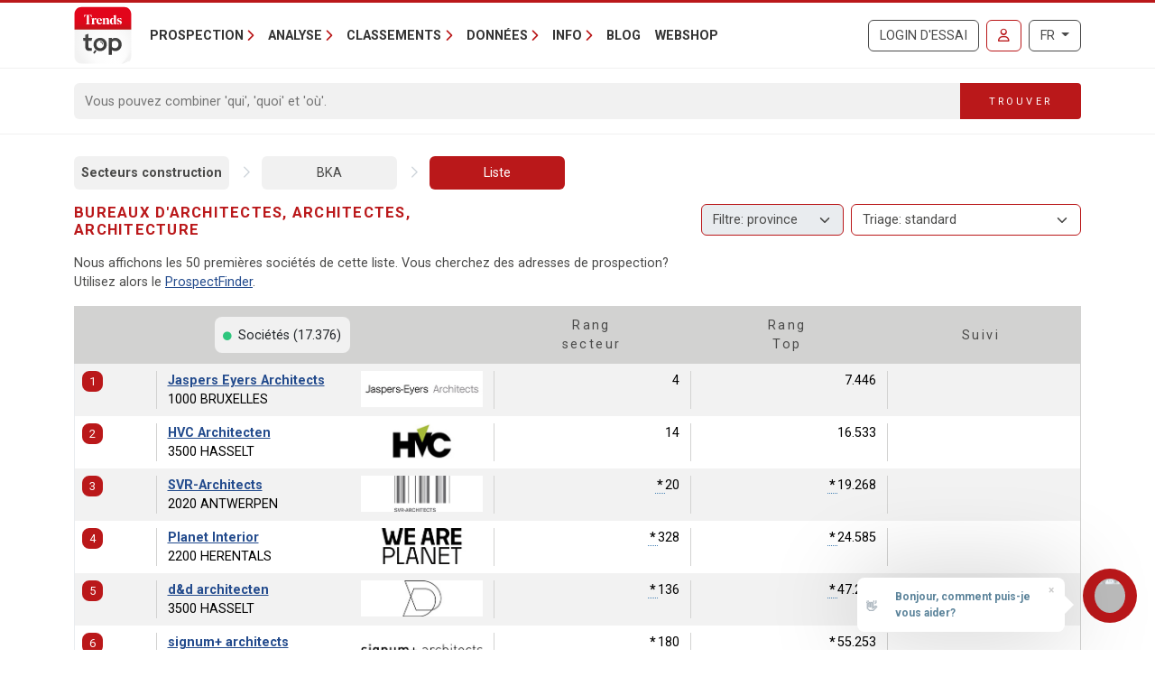

--- FILE ---
content_type: text/html; charset=utf-8
request_url: https://trendstop.levif.be/fr/sector/bka/bureaux-darchitectes-architectes-architecture.aspx
body_size: 18787
content:

<!doctype html>
<html lang="fr">
<head><meta charset="utf-8" /><meta name="description" content="Découvrez toutes les entreprises du secteur Bureaux d&#39;architectes, architectes, architecture." /><meta name="viewport" content="width=device-width, initial-scale=1.0" /><meta name="content-language" content="fr" /><link rel="canonical" href="https://trendstop.levif.be/fr/sector/bka/bureaux-darchitectes-architectes-architecture.aspx"></link><title>
	Bureaux d'architectes, architectes, architecture
</title><meta name="author" content="Developed by Alistar for Roularta Business Information" /><link type="application/opensearchdescription+xml" rel="search" href="/integration/opensearch_trendstop.xml" title="Trends Top" />
    <script type="text/javascript">window.gdprAppliesGlobally=true;(function(){function a(e){if(!window.frames[e]){if(document.body&&document.body.firstChild){var t=document.body;var n=document.createElement("iframe");n.style.display="none";n.name=e;n.title=e;t.insertBefore(n,t.firstChild)}
    else{setTimeout(function(){a(e)},5)}}}function e(n,r,o,c,s){function e(e,t,n,a){if(typeof n!=="function"){return}if(!window[r]){window[r]=[]}var i=false;if(s){i=s(e,t,n)}if(!i){window[r].push({command:e,parameter:t,callback:n,version:a})}}e.stub=true;function t(a){if(!window[n]||window[n].stub!==true){return}if(!a.data){return}
        var i=typeof a.data==="string";var e;try{e=i?JSON.parse(a.data):a.data}catch(t){return}if(e[o]){var r=e[o];window[n](r.command,r.parameter,function(e,t){var n={};n[c]={returnValue:e,success:t,callId:r.callId};a.source.postMessage(i?JSON.stringify(n):n,"*")},r.version)}}
    if(typeof window[n]!=="function"){window[n]=e;if(window.addEventListener){window.addEventListener("message",t,false)}else{window.attachEvent("onmessage",t)}}}e("__tcfapi","__tcfapiBuffer","__tcfapiCall","__tcfapiReturn");a("__tcfapiLocator");(function(e){
    var t=document.createElement("script");t.id="spcloader";t.type="text/javascript";t.async=true;t.src="https://sdk.privacy-center.org/"+e+"/loader.js?target="+document.location.hostname;t.charset="utf-8";var n=document.getElementsByTagName("script")[0];n.parentNode.insertBefore(t,n)})("0c7f196f-0b85-4850-bfd5-f5512ebf3f5d")})();</script>


<script>window.didomiConfig = { cookies: { group: { enabled: true, customDomain: 'myprivacy.roularta.be' } }, }; window.didomiEventListeners = window.didomiEventListeners || [];</script>

<script>
    bcChannelIdentifier = "Site-Trendstop-FR.roularta.blueconic.net";
    (function () {
        var bcScript = document.createElement('script'); bcScript.async = true; bcScript.src = "https://c431.levif.be/script.js"; (document.getElementsByTagName('head')[0] || document.getElementsByTagName('body')[0]).appendChild(bcScript);
    })();
</script>

<link href="https://fonts.googleapis.com/css?family=Roboto:400,700&amp;display=swap" rel="stylesheet" /><link href="/dist/main/assets/core?v=PFuCIQAn3T8ituXiGe6WUVt6bv8W-ZMx5hMC3Dr9rDE1" rel="stylesheet"/>

    <script src="/js/jquery-3.5.1.min.js"></script>
    

<link rel="apple-touch-icon" href="/img/favicons/apple-touch-icon.png">
<link rel="icon" type="image/png" sizes="32x32" href="/img/favicons/favicon-32x32.png">
<link rel="icon" type="image/png" sizes="16x16" href="/img/favicons/favicon-16x16.png">
<link rel="manifest" href="/img/favicons/site.webmanifest">
<link rel="mask-icon" href="/img/favicons/safari-pinned-tab.svg" color="#5bbad5">
<link rel="shortcut icon" href="/img/favicons/favicon.ico">
<meta name="apple-mobile-web-app-title" content="Trends Top">
<meta name="application-name" content="Trends Top">
<meta name="msapplication-TileColor" content="#da532c">
<meta name="msapplication-config" content="/img/favicons/browserconfig.xml">
<meta name="theme-color" content="#ffffff">

    
<script>
var dataLayer = dataLayer || [];
dataLayer.push({'userId': ''});
dataLayer.push({'loginCode': ''});
dataLayer.push({'loginType': ''});
dataLayer.push({'companyNumber': ''});
dataLayer.push({'internalCampaign': ''});
dataLayer.push({'internalContent': ''});
</script>
<!-- Google Tag Manager 1 -->
<script>(function(w,d,s,l,i){w[l]=w[l]||[];w[l].push({'gtm.start':
new Date().getTime(),event:'gtm.js'});var f=d.getElementsByTagName(s)[0],
j=d.createElement(s),dl=l!='dataLayer'?'&l='+l:'';j.async=true;j.src=
'https://www.googletagmanager.com/gtm.js?id='+i+dl;f.parentNode.insertBefore(j,f);
})(window,document,'script','dataLayer','GTM-W3DWSC6');</script>
<!-- Google Tag Manager 2 -->
<script>(function(w,d,s,l,i){w[l]=w[l]||[];w[l].push({'gtm.start':
new Date().getTime(),event:'gtm.js'});var f=d.getElementsByTagName(s)[0],
j=d.createElement(s),dl=l!='dataLayer'?'&l='+l:'';j.async=true;j.src=
'https://www.googletagmanager.com/gtm.js?id='+i+dl;f.parentNode.insertBefore(j,f);
})(window,document,'script','dataLayer','GTM-WRBPKLCL');</script>
<!-- End Google Tag Manager -->
</head>
<body id="body" ondragstart="return false" onselectstart="return false" class="nosel">


<!-- Google Tag Manager 1 (noscript) -->
<noscript>
    <iframe src="https://www.googletagmanager.com/ns.html?id=GTM-W3DWSC6"
            height="0" width="0" style="display:none;visibility:hidden">
    </iframe>
</noscript>
<!-- Google Tag Manager 2 (noscript) -->
<noscript>
    <iframe src="https://www.googletagmanager.com/ns.html?id=GTM-WRBPKLCL"
            height="0" width="0" style="display:none;visibility:hidden">
    </iframe>
</noscript>
<!-- End Google Tag Manager (noscript) -->










<form method="post" action="/fr/sector/bka/bureaux-darchitectes-architectes-architecture.aspx" id="Form1">
<div class="aspNetHidden">
<input type="hidden" name="__VIEWSTATE" id="__VIEWSTATE" value="JozGRNWxvWnSXLx8q7xFXVIysIqeTh8f2SEjFD94/VCqv89bm/[base64]" />
</div>


<script type="text/javascript">
//<![CDATA[
var serverVars={lc:'fr',cc:'fr-BE',lo:false,nf:false,quickSearchHowToMessage:'Introduisez un mot de recherche.'};;var Language='FR';var Features = [11,12,13];var MultilangLabels = {"modal.close":"Fermer","modal.save":"Sauver","modal.continue":"Continuer","modal.erase":"Effacer"};//]]>
</script>

<div class="aspNetHidden">

	<input type="hidden" name="__VIEWSTATEGENERATOR" id="__VIEWSTATEGENERATOR" value="63301E89" />
	<input type="hidden" name="__EVENTVALIDATION" id="__EVENTVALIDATION" value="iEdiYAzBgmOD6OGBSSSe5PresncAmkhRkhO0GbT4erlEfsWQMa7tcaJa1cmWOphl+3Q30u+Sr87Dm2PGqXVg9L3hF51x8SDJaHzvukf75hwL2PKv" />
</div>
    <input type="submit" name="ctl00$TrapEnter" value="" onclick=" return false; ;" id="TrapEnter" />
    
<header>
    <div class="container">
        <nav class="navbar navbar-expand-lg navbar-light">
            <div class="nt-header__logo">
                <a href="/fr/home.aspx" class="navbar-brand"><img src="/img/logos/app/trendstop.svg" alt="Trends Top" class="logo img-fluid " /></a>
            </div>
            <div class="d-lg-none flex-fill text-end">
                
<a id="RequestTrialLink" class="btn btn-outline-secondary text-uppercase ms-lg-1 ms-xl-2 d-lg-none d-xl-inline-block" rel="nofollow" href="/fr/trial.aspx?int_campaign=trial&amp;int_content=loginblock">Login d'essai</a><a href="/fr/signin.aspx?returnUrl=%2ffr%2fsector%2fbka%2fbureaux-darchitectes-architectes-architecture.aspx" id="SignInLink" rel="nofollow" class="btn btn-outline-primary text-uppercase ms-1 ms-sm-2 ms-lg-1 ms-xl-2" title="Se connecter">
        <i class="far fa-user"></i>
    </a>

            </div>
            <button class="navbar-toggler collapsed pe-0" type="button"
                data-bs-toggle="collapse" data-bs-target="#navbarContent"
                aria-controls="navbarSupportedContent" aria-expanded="false"
                aria-label="Toggle navigation">
                <span class="icon-bar top-bar"></span>
                <span class="icon-bar middle-bar"></span>
                <span class="icon-bar bottom-bar"></span>
            </button>
            <div class="collapse navbar-collapse mb-4 mb-lg-0 mx-2 mx-sm-0" id="navbarContent">
                
<div class="" style="display: flex; flex-flow: row nowrap; flex: 1 0 auto;">
    <ul class="navbar-nav mr-auto">
        
                <li class="nav-item dropdown"><a class="nav-link dropdown-toggle" id="navbarDropdown-0" role="button" data-bs-toggle="dropdown" aria-haspopup="true" aria-expanded="false">Prospection</a>
                
                        <div class="dropdown-menu" aria-labelledby="navbarDropdown-0">
                    
                        <a class="dropdown-item" href="/fr/tools/listes-de-prospection-1228.aspx">Listes de prospection</a>
                    
                        <a class="dropdown-item" href="/fr/tools/enrichissement-liste-1232.aspx">Enrichissement liste</a>
                    
                        <a class="dropdown-item" href="/fr/tools/analyse-clients-1082.aspx">Trouver des lookalikes de clients</a>
                    
                        <a class="dropdown-item" href="/fr/tools/repartition-commerciale-1155.aspx">Répartition commerciale</a>
                    
                        <a class="dropdown-item" href="/fr/formations-1191.aspx">Formations</a>
                    
                        </div>
                    
                </li>
            
                <li class="nav-item dropdown"><a class="nav-link dropdown-toggle" id="navbarDropdown-1" role="button" data-bs-toggle="dropdown" aria-haspopup="true" aria-expanded="false">Analyse</a>
                
                        <div class="dropdown-menu" aria-labelledby="navbarDropdown-1">
                    
                        <a class="dropdown-item" href="/fr/tools/recherche-numero-de-tva-1229.aspx">Recherche numéro de TVA</a>
                    
                        <a class="dropdown-item" href="/fr/tools/recherche-comptes-annuels-1231.aspx">Recherche comptes annuels</a>
                    
                        <a class="dropdown-item" href="/fr/tools/comparer-societes-1083.aspx">Comparer sociétés</a>
                    
                        <a class="dropdown-item" href="/fr/tools/suivre-societes-1169.aspx">Suivre sociétés</a>
                    
                        <a class="dropdown-item" href="/fr/tools/spider-liens-entre-societes-1236.aspx">Spider - Liens entre sociétés</a>
                    
                        <a class="dropdown-item" href="/fr/tools/analyse-marche-1081.aspx">Analyse marché</a>
                    
                        <a class="dropdown-item" href="/fr/tools/analyse-clients-1082.aspx">Analyse clients</a>
                    
                        <a class="dropdown-item" href="/fr/business-report-1084.aspx">Business Report</a>
                    
                        <a class="dropdown-item" href="/fr/top-sectoriel-1179.aspx">Top Sectoriel</a>
                    
                        <a class="dropdown-item" href="/fr/top-communal-1180.aspx">Top Communal</a>
                    
                        <a class="dropdown-item" href="/fr/statistiques-1230.aspx">Statistiques</a>
                    
                        </div>
                    
                </li>
            
                <li class="nav-item dropdown"><a class="nav-link dropdown-toggle" id="navbarDropdown-2" role="button" data-bs-toggle="dropdown" aria-haspopup="true" aria-expanded="false">Classements</a>
                
                        <div class="dropdown-menu" aria-labelledby="navbarDropdown-2">
                    
                        <a class="dropdown-item" href="/fr/figure/r999/chiffre-daffaires.aspx">Chiffre d'affaires</a>
                    
                        <a class="dropdown-item" href="/fr/sector.aspx">Secteurs</a>
                    
                        <a class="dropdown-item" href="/fr/nace.aspx">Nacebel</a>
                    
                        <a class="dropdown-item" href="/fr/gg.aspx">Pages d'Or</a>
                    
                        <a class="dropdown-item" href="/fr/figures.aspx">Chiffres-clés</a>
                    
                        </div>
                    
                </li>
            
                <li class="nav-item dropdown"><a class="nav-link dropdown-toggle" id="navbarDropdown-3" role="button" data-bs-toggle="dropdown" aria-haspopup="true" aria-expanded="false">Données</a>
                
                        <div class="dropdown-menu" aria-labelledby="navbarDropdown-3">
                    
                        <a class="dropdown-item" href="/fr/prospection-1233.aspx">Prospection</a>
                    
                        <a class="dropdown-item" href="/fr/enrichissement-1227.aspx">Enrichissement</a>
                    
                        <a class="dropdown-item" href="/fr/sur-mesure-1226.aspx">Sur mesure</a>
                    
                        <a class="dropdown-item" href="/fr/integrations-api-1085.aspx">Intégrations & API</a>
                    
                        </div>
                    
                </li>
            
                <li class="nav-item dropdown"><a class="nav-link dropdown-toggle" id="navbarDropdown-4" role="button" data-bs-toggle="dropdown" aria-haspopup="true" aria-expanded="false">Info</a>
                
                        <div class="dropdown-menu" aria-labelledby="navbarDropdown-4">
                    
                        <a class="dropdown-item" href="/fr/faq">FAQ</a>
                    
                        <a class="dropdown-item" href="/fr/a-propos-trends-top-1096.aspx">A propos Trends Top</a>
                    
                        <a class="dropdown-item" href="/fr/agenda-1102.aspx">Agenda</a>
                    
                        <a class="dropdown-item" href="/fr/formations-1191.aspx">Formation</a>
                    
                        <a class="dropdown-item" href="/fr/contacter-1098.aspx">Contacter</a>
                    
                        </div>
                    
                </li>
            
        <li class="nav-item"><a href="/fr/ontop/entreprendre.aspx" id="BlogLink" class="nav-link">Blog</a></li>
        <li class="nav-item"><a href="/fr/trendstop-tarifs.aspx" id="WebshopLink" class="nav-link">Webshop</a></li>
    </ul>
</div>

                <div class="d-none d-lg-inline">
                    
<a id="RequestTrialLink" class="btn btn-outline-secondary text-uppercase ms-lg-1 ms-xl-2 d-lg-none d-xl-inline-block" rel="nofollow" href="/fr/trial.aspx?int_campaign=trial&amp;int_content=loginblock">Login d'essai</a><a href="/fr/signin.aspx?returnUrl=%2ffr%2fsector%2fbka%2fbureaux-darchitectes-architectes-architecture.aspx" id="SignInLink" rel="nofollow" class="btn btn-outline-primary text-uppercase ms-1 ms-sm-2 ms-lg-1 ms-xl-2" title="Se connecter">
        <i class="far fa-user"></i>
    </a>

                </div>
                <div class="ms-lg-1 ms-xl-2 mt-2 mt-lg-0">
                    
<div class="btn-group">
    <button type="button" class="btn btn-outline-secondary dropdown-toggle" data-bs-toggle="dropdown" aria-haspopup="true" aria-expanded="false">
        FR
    </button>
    <div class="dropdown-menu dropdown-menu-lg-end">
        
                <a rel="nofollow" class="dropdown-item " href="https://trendstop.knack.be/nl/sector.aspx">Nederlands</a>
            
                <a rel="nofollow" class="dropdown-item active" href="/fr/sector.aspx">Français</a>
            
                <a rel="nofollow" class="dropdown-item " href="https://trendstop.knack.be/en/sector.aspx">English</a>
            
    </div>
</div>

                </div>
            </div>
        </nav>
    </div>
    
        <div class="nt-search-form">
            <div class="container">
                <div class="my-2 my-lg-3 js-quicksearch-wrapper">
                    <div class="input-group">
                        <input name="ctl00$Header1$SearchFieldHeader" type="search" id="SearchFieldHeader" class="form-control nt-search-form__form-box js-quicksearch-input" aria-label="Search" maxlength="100" placeholder="Vous pouvez combiner &#39;qui&#39;, &#39;quoi&#39; et &#39;où&#39;." />
                        <span class=" js-quicksearch-submit nt-search-form__form-btn-wrap btn">
                            <span class="input-group-text">
                                <i class="fa fa-search fa-flip-horizontal col-12 d-md-none" aria-hidden="true"></i>
                                <span class="nt-search-form__form-desktop-btn col-md-12 d-none d-md-block">
                                    Trouver
                                </span>
                            </span>
                        </span>
                    </div>
                </div>
            </div>
        </div>
    
</header>

    <main class="container mt-4 mb-4">
        
        
        <div id="CrumbleTool" class="nt-crumbletool d-flex justify-content-between align-items-center my-3 d-lg-block">
    <a href="/fr/sectorbat.aspx" title="" class="  ">Secteurs construction</a>
<span class="sep"></span>
<a href="/fr/sector/bka/bureaux-darchitectes-architectes-architecture.aspx" title="Bureaux d&#39;architectes, architectes, architecture" class="  ">BKA</a>
<span class="sep"></span>
<a href="/fr/sector/bka/bureaux-darchitectes-architectes-architecture.aspx" title="Afficher liste entreprises" class=" active ">Liste</a>

</div>

        
        


<div class="tt-partner-content-wrapper collapse">
    
</div>

<a id="results"></a>

    



<div class="nt-search-result nt-search-result--sector nt-search-result--benchmark-false">

<div class="row">
    <div id="TitleWrapper" class="col order-first col-md-8 col-lg-3 col-xl-5">
        <h1 class="nt-search-result__title">
            
            Bureaux d'architectes, architectes, architecture
        </h1>
    </div>
    
        <div class="col d-lg-none">
            
        </div>
    

    <div class="col-lg-6 order-lg-4">
        <div id="HeaderSummaryWrapper">
            
            
            
            
        </div>
    </div>
    
        <div class="col-lg-9 col-xl-7 mb-2 order-lg-2">
            
                <div class="float-end d-none d-lg-block mb-1">
                    
                </div>
            
                <div class="float-end d-none d-lg-block mb-1 ms-1">
                    <select 
                        class="form-select nt-results__dropdown js-result-list-select-reload ms-1">
                        
                                <option  value="/fr/sector/bka/bureaux-darchitectes-architectes-architecture.aspx?sort=">Triage: standard</a>
                            
                                <option  value="/fr/sector/bka/bureaux-darchitectes-architectes-architecture.aspx?sort=R996">Code postal</a>
                            
                                <option  value="/fr/sector/bka/bureaux-darchitectes-architectes-architecture.aspx?sort=R998">Commentaire</a>
                            
                                <option  value="/fr/sector/bka/bureaux-darchitectes-architectes-architecture.aspx?sort=R995">Nom de l'entreprise</a>
                            
                                <option  value="/fr/sector/bka/bureaux-darchitectes-architectes-architecture.aspx?sort=R994">Score</a>
                            
                                <option  value="/fr/sector/bka/bureaux-darchitectes-architectes-architecture.aspx?sort=R997">Typologie</a>
                            
                                <option  value="/fr/sector/bka/bureaux-darchitectes-architectes-architecture.aspx?sort=RA64">Actif net</a>
                            
                                <option  value="/fr/sector/bka/bureaux-darchitectes-architectes-architecture.aspx?sort=R003">Actifs circulants</a>
                            
                                <option  value="/fr/sector/bka/bureaux-darchitectes-architectes-architecture.aspx?sort=R021">Amortis. frais d'établissement & immob.</a>
                            
                                <option  value="/fr/sector/bka/bureaux-darchitectes-architectes-architecture.aspx?sort=R009">Apport disponible hors capital</a>
                            
                                <option  value="/fr/sector/bka/bureaux-darchitectes-architectes-architecture.aspx?sort=R011">Apport indisponible hors capital</a>
                            
                                <option  value="/fr/sector/bka/bureaux-darchitectes-architectes-architecture.aspx?sort=RA29">Autre personnel</a>
                            
                                <option  value="/fr/sector/bka/bureaux-darchitectes-architectes-architecture.aspx?sort=R106">Avantages en sus du salaire</a>
                            
                                <option  value="/fr/sector/bka/bureaux-darchitectes-architectes-architecture.aspx?sort=R034">Bénéfice (+), Perte (-)</a>
                            
                                <option  value="/fr/sector/bka/bureaux-darchitectes-architectes-architecture.aspx?sort=R026">Bénéfice (+), Perte (-) d'expl.</a>
                            
                                <option  value="/fr/sector/bka/bureaux-darchitectes-architectes-architecture.aspx?sort=R032">Bénéfice à distribuer</a>
                            
                                <option  value="/fr/sector/bka/bureaux-darchitectes-architectes-architecture.aspx?sort=RA12">Bénéfice net / valeur ajoutée</a>
                            
                                <option  value="/fr/sector/bka/bureaux-darchitectes-architectes-architecture.aspx?sort=R072">Cash-flow</a>
                            
                                <option  value="/fr/sector/bka/bureaux-darchitectes-architectes-architecture.aspx?sort=R114">Charges exceptionnelles</a>
                            
                                <option  value="/fr/sector/bka/bureaux-darchitectes-architectes-architecture.aspx?sort=RA07">Charges fin. / valeur ajoutée</a>
                            
                                <option  value="/fr/sector/bka/bureaux-darchitectes-architectes-architecture.aspx?sort=R028">Charges financières</a>
                            
                                <option  value="/fr/sector/bka/bureaux-darchitectes-architectes-architecture.aspx?sort=RA08">Charges non décaissées / valeur ajoutée</a>
                            
                                <option  value="/fr/sector/bka/bureaux-darchitectes-architectes-architecture.aspx?sort=R012">Chiffre d’affaires – Bilan</a>
                            
                                <option  value="/fr/sector/bka/bureaux-darchitectes-architectes-architecture.aspx?sort=R999">Chiffre d’affaires – Trends Top</a>
                            
                                <option  value="/fr/sector/bka/bureaux-darchitectes-architectes-architecture.aspx?sort=RA67">Cotisations, subsides, etc.</a>
                            
                                <option  value="/fr/sector/bka/bureaux-darchitectes-architectes-architecture.aspx?sort=R108">Coût de formation</a>
                            
                                <option  value="/fr/sector/bka/bureaux-darchitectes-architectes-architecture.aspx?sort=R116">Coût des ventes et des prestations</a>
                            
                                <option  value="/fr/sector/bka/bureaux-darchitectes-architectes-architecture.aspx?sort=RA56">Couverture dettes +1an échéant dans l'année par le cash-flow</a>
                            
                                <option  value="/fr/sector/bka/bureaux-darchitectes-architectes-architecture.aspx?sort=RA03">Couverture fonds de tiers cash-flow</a>
                            
                                <option  value="/fr/sector/bka/bureaux-darchitectes-architectes-architecture.aspx?sort=R004">Créances comm. +1 an</a>
                            
                                <option  value="/fr/sector/bka/bureaux-darchitectes-architectes-architecture.aspx?sort=R005">Créances comm. max. 1 an</a>
                            
                                <option  value="/fr/sector/bka/bureaux-darchitectes-architectes-architecture.aspx?sort=RA10">Crédit clients (jours)</a>
                            
                                <option  value="/fr/sector/bka/bureaux-darchitectes-architectes-architecture.aspx?sort=RA11">Crédit fournisseurs (jours)</a>
                            
                                <option  value="/fr/sector/bka/bureaux-darchitectes-architectes-architecture.aspx?sort=R118">Current investments</a>
                            
                                <option  value="/fr/sector/bka/bureaux-darchitectes-architectes-architecture.aspx?sort=RA01">Current ratio (liquidité)</a>
                            
                                <option  value="/fr/sector/bka/bureaux-darchitectes-architectes-architecture.aspx?sort=RA50">Degré d’autofinancement</a>
                            
                                <option  value="/fr/sector/bka/bureaux-darchitectes-architectes-architecture.aspx?sort=RA02">Degré d'indépendance financière</a>
                            
                                <option  value="/fr/sector/bka/bureaux-darchitectes-architectes-architecture.aspx?sort=RA57">Délai de remboursement des fonds de tiers</a>
                            
                                <option  value="/fr/sector/bka/bureaux-darchitectes-architectes-architecture.aspx?sort=R020">Dépenses en personnel (inscrit)</a>
                            
                                <option  value="/fr/sector/bka/bureaux-darchitectes-architectes-architecture.aspx?sort=R083">Dépenses en personnel (total)</a>
                            
                                <option  value="/fr/sector/bka/bureaux-darchitectes-architectes-architecture.aspx?sort=RA43">Désinscriptions autre raison</a>
                            
                                <option  value="/fr/sector/bka/bureaux-darchitectes-architectes-architecture.aspx?sort=RA42">Désinscriptions licenciement</a>
                            
                                <option  value="/fr/sector/bka/bureaux-darchitectes-architectes-architecture.aspx?sort=RA40">Désinscriptions pension</a>
                            
                                <option  value="/fr/sector/bka/bureaux-darchitectes-architectes-architecture.aspx?sort=RA41">Désinscriptions prépension</a>
                            
                                <option  value="/fr/sector/bka/bureaux-darchitectes-architectes-architecture.aspx?sort=RA52">Dettes à long terme / dettes à court terme</a>
                            
                                <option  value="/fr/sector/bka/bureaux-darchitectes-architectes-architecture.aspx?sort=R008">Dettes comm. max. 1 an</a>
                            
                                <option  value="/fr/sector/bka/bureaux-darchitectes-architectes-architecture.aspx?sort=R112">Dettes échues envers l'ONSS</a>
                            
                                <option  value="/fr/sector/bka/bureaux-darchitectes-architectes-architecture.aspx?sort=R111">Dettes fiscales échues</a>
                            
                                <option  value="/fr/sector/bka/bureaux-darchitectes-architectes-architecture.aspx?sort=RA59">Dettes fiscales et ONSS échues / passif total</a>
                            
                                <option  value="/fr/sector/bka/bureaux-darchitectes-architectes-architecture.aspx?sort=R007">Dettes max. 1 an</a>
                            
                                <option  value="/fr/sector/bka/bureaux-darchitectes-architectes-architecture.aspx?sort=RA68">EBIT</a>
                            
                                <option  value="/fr/sector/bka/bureaux-darchitectes-architectes-architecture.aspx?sort=RA69">EBITDA</a>
                            
                                <option  value="/fr/sector/bka/bureaux-darchitectes-architectes-architecture.aspx?sort=RA27">Employés</a>
                            
                                <option  value="/fr/sector/bka/bureaux-darchitectes-architectes-architecture.aspx?sort=RA38">Engagement à durée déterminée</a>
                            
                                <option  value="/fr/sector/bka/bureaux-darchitectes-architectes-architecture.aspx?sort=RA37">Engagement à durée indéterminée</a>
                            
                                <option  value="/fr/sector/bka/bureaux-darchitectes-architectes-architecture.aspx?sort=R109">Fonds de roulement net</a>
                            
                                <option  value="/fr/sector/bka/bureaux-darchitectes-architectes-architecture.aspx?sort=R006">Fonds propres</a>
                            
                                <option  value="/fr/sector/bka/bureaux-darchitectes-architectes-architecture.aspx?sort=RA51">Fonds propres / capital</a>
                            
                                <option  value="/fr/sector/bka/bureaux-darchitectes-architectes-architecture.aspx?sort=RA04">Frais de personnel / valeur ajoutée</a>
                            
                                <option  value="/fr/sector/bka/bureaux-darchitectes-architectes-architecture.aspx?sort=R001">Immobilisations corporelles</a>
                            
                                <option  value="/fr/sector/bka/bureaux-darchitectes-architectes-architecture.aspx?sort=R002">Immobilisations financières</a>
                            
                                <option  value="/fr/sector/bka/bureaux-darchitectes-architectes-architecture.aspx?sort=RA61">Impôts & taxes / valeur ajoutée</a>
                            
                                <option  value="/fr/sector/bka/bureaux-darchitectes-architectes-architecture.aspx?sort=R031">Impôts et taxes</a>
                            
                                <option  value="/fr/sector/bka/bureaux-darchitectes-architectes-architecture.aspx?sort=RA44">Intérimaires</a>
                            
                                <option  value="/fr/sector/bka/bureaux-darchitectes-architectes-architecture.aspx?sort=RA46">Intérimaires: coût</a>
                            
                                <option  value="/fr/sector/bka/bureaux-darchitectes-architectes-architecture.aspx?sort=RA45">Intérimaires: heures prestées</a>
                            
                                <option  value="/fr/sector/bka/bureaux-darchitectes-architectes-architecture.aspx?sort=R055">Invest. acquisition immob. corporelles</a>
                            
                                <option  value="/fr/sector/bka/bureaux-darchitectes-architectes-architecture.aspx?sort=R069">Invest. amort./réd.valeurs de tiers</a>
                            
                                <option  value="/fr/sector/bka/bureaux-darchitectes-architectes-architecture.aspx?sort=R062">Invest. plus-values de tiers</a>
                            
                                <option  value="/fr/sector/bka/bureaux-darchitectes-architectes-architecture.aspx?sort=R071">Investissements</a>
                            
                                <option  value="/fr/sector/bka/bureaux-darchitectes-architectes-architecture.aspx?sort=RA65">Liquidité immédiate</a>
                            
                                <option  value="/fr/sector/bka/bureaux-darchitectes-architectes-architecture.aspx?sort=R015">Marge brute (+/-)</a>
                            
                                <option  value="/fr/sector/bka/bureaux-darchitectes-architectes-architecture.aspx?sort=RA13">Marge brute de vente</a>
                            
                                <option  value="/fr/sector/bka/bureaux-darchitectes-architectes-architecture.aspx?sort=RA14">Marge nette de vente</a>
                            
                                <option  value="/fr/sector/bka/bureaux-darchitectes-architectes-architecture.aspx?sort=R105">Nombre d’heures prestées</a>
                            
                                <option  value="/fr/sector/bka/bureaux-darchitectes-architectes-architecture.aspx?sort=RA25">Nombre de travailleurs</a>
                            
                                <option  value="/fr/sector/bka/bureaux-darchitectes-architectes-architecture.aspx?sort=RA36">Nombre de travailleurs diplômés de l’enseignement primaire</a>
                            
                                <option  value="/fr/sector/bka/bureaux-darchitectes-architectes-architecture.aspx?sort=RA35">Nombre de travailleurs diplômés de l’enseignement secondaire</a>
                            
                                <option  value="/fr/sector/bka/bureaux-darchitectes-architectes-architecture.aspx?sort=RA32">Nombre de travailleurs féminins</a>
                            
                                <option  value="/fr/sector/bka/bureaux-darchitectes-architectes-architecture.aspx?sort=RA31">Nombre de travailleurs masculins</a>
                            
                                <option  value="/fr/sector/bka/bureaux-darchitectes-architectes-architecture.aspx?sort=RA34">Nombre de travailleurs porteurs d’un diplôme d’enseignement supérieur</a>
                            
                                <option  value="/fr/sector/bka/bureaux-darchitectes-architectes-architecture.aspx?sort=RA33">Nombre de travailleurs porteurs d’un diplôme universitaire</a>
                            
                                <option  value="/fr/sector/bka/bureaux-darchitectes-architectes-architecture.aspx?sort=RA28">Ouvriers</a>
                            
                                <option  value="/fr/sector/bka/bureaux-darchitectes-architectes-architecture.aspx?sort=RA26">Personnel de direction</a>
                            
                                <option  value="/fr/sector/bka/bureaux-darchitectes-architectes-architecture.aspx?sort=RA47">Personnel mis à disposition</a>
                            
                                <option  value="/fr/sector/bka/bureaux-darchitectes-architectes-architecture.aspx?sort=RA49">Personnel mis à disposition: coût</a>
                            
                                <option  value="/fr/sector/bka/bureaux-darchitectes-architectes-architecture.aspx?sort=RA48">Personnel mis à disposition: heures prestées</a>
                            
                                <option  value="/fr/sector/bka/bureaux-darchitectes-architectes-architecture.aspx?sort=RA09">Productivité par personne occupée</a>
                            
                                <option  value="/fr/sector/bka/bureaux-darchitectes-architectes-architecture.aspx?sort=R115">Produits exceptionnels</a>
                            
                                <option  value="/fr/sector/bka/bureaux-darchitectes-architectes-architecture.aspx?sort=R113">Produits financiers</a>
                            
                                <option  value="/fr/sector/bka/bureaux-darchitectes-architectes-architecture.aspx?sort=R023">Provisions risques/charges</a>
                            
                                <option  value="/fr/sector/bka/bureaux-darchitectes-architectes-architecture.aspx?sort=RA55">Quick ratio</a>
                            
                                <option  value="/fr/sector/bka/bureaux-darchitectes-architectes-architecture.aspx?sort=RA58">Ratio de trésorerie nette</a>
                            
                                <option  value="/fr/sector/bka/bureaux-darchitectes-architectes-architecture.aspx?sort=R022">Réduct. valeur stocks, commandes, créances comm.</a>
                            
                                <option  value="/fr/sector/bka/bureaux-darchitectes-architectes-architecture.aspx?sort=RA05">Rentabilité des fonds propres</a>
                            
                                <option  value="/fr/sector/bka/bureaux-darchitectes-architectes-architecture.aspx?sort=RA60">Résultat ajouté / valeur ajoutée</a>
                            
                                <option  value="/fr/sector/bka/bureaux-darchitectes-architectes-architecture.aspx?sort=RA63">Rotation actifs circulants</a>
                            
                                <option  value="/fr/sector/bka/bureaux-darchitectes-architectes-architecture.aspx?sort=RA06">Rotation de l'actif total</a>
                            
                                <option  value="/fr/sector/bka/bureaux-darchitectes-architectes-architecture.aspx?sort=RA62">Rotation immob. d’exploitation</a>
                            
                                <option  value="/fr/sector/bka/bureaux-darchitectes-architectes-architecture.aspx?sort=RA54">Taux de valeur ajoutée</a>
                            
                                <option  value="/fr/sector/bka/bureaux-darchitectes-architectes-architecture.aspx?sort=RA53">Taux d'investissement</a>
                            
                                <option  value="/fr/sector/bka/bureaux-darchitectes-architectes-architecture.aspx?sort=R107">Temps de formation</a>
                            
                                <option  value="/fr/sector/bka/bureaux-darchitectes-architectes-architecture.aspx?sort=R010">Total de l'actif</a>
                            
                                <option  value="/fr/sector/bka/bureaux-darchitectes-architectes-architecture.aspx?sort=RA39">Travailleurs désinscrits</a>
                            
                                <option  value="/fr/sector/bka/bureaux-darchitectes-architectes-architecture.aspx?sort=RA30">Travailleurs inscrits</a>
                            
                                <option  value="/fr/sector/bka/bureaux-darchitectes-architectes-architecture.aspx?sort=R110">Trésorerie nette</a>
                            
                                <option  value="/fr/sector/bka/bureaux-darchitectes-architectes-architecture.aspx?sort=R070">Valeur ajoutée</a>
                            
                                <option  value="/fr/sector/bka/bureaux-darchitectes-architectes-architecture.aspx?sort=R117">Valeurs disponibles</a>
                            
                                <option  value="/fr/sector/bka/bureaux-darchitectes-architectes-architecture.aspx?sort=R013">Variation en-cours fabrication</a>
                            
                    </select>
                </div>
            
                <div class="float-end d-none d-lg-block mb-1 ms-1">
                    <select disabled
                        title="Le filtre régional est actif pour des &lt;a href=&quot;/order.aspx?int_campaign=combinedsearch&quot; target=&quot;_blank&quot;>utilisateurs enregistrés&lt;/a>."
                        class="form-select nt-results__dropdown js-result-list-select-reload">
                        
                                <option  value="/fr/sector/bka/bureaux-darchitectes-architectes-architecture.aspx?pr=">Filtre: province</a>
                            
                                <option  value="/fr/sector/bka/bureaux-darchitectes-architectes-architecture.aspx?pr=1">Anvers</a>
                            
                                <option  value="/fr/sector/bka/bureaux-darchitectes-architectes-architecture.aspx?pr=10">Brabant flamand</a>
                            
                                <option  value="/fr/sector/bka/bureaux-darchitectes-architectes-architecture.aspx?pr=11">Brabant wallon</a>
                            
                                <option  value="/fr/sector/bka/bureaux-darchitectes-architectes-architecture.aspx?pr=2">Bruxelles</a>
                            
                                <option  value="/fr/sector/bka/bureaux-darchitectes-architectes-architecture.aspx?pr=3">Fl. occidentale</a>
                            
                                <option  value="/fr/sector/bka/bureaux-darchitectes-architectes-architecture.aspx?pr=4">Fl. orientale</a>
                            
                                <option  value="/fr/sector/bka/bureaux-darchitectes-architectes-architecture.aspx?pr=5">Hainaut</a>
                            
                                <option  value="/fr/sector/bka/bureaux-darchitectes-architectes-architecture.aspx?pr=6">Liège</a>
                            
                                <option  value="/fr/sector/bka/bureaux-darchitectes-architectes-architecture.aspx?pr=7">Limbourg</a>
                            
                                <option  value="/fr/sector/bka/bureaux-darchitectes-architectes-architecture.aspx?pr=8">Luxembourg</a>
                            
                                <option  value="/fr/sector/bka/bureaux-darchitectes-architectes-architecture.aspx?pr=9">Namur</a>
                            
                    </select>
                </div>
            
            <div class="row d-lg-none">
                
                    <div class="col text-end">
                        <select 
                            class="form-select nt-results__dropdown js-result-list-select-reload">
                            
                                    <option  value="/fr/sector/bka/bureaux-darchitectes-architectes-architecture.aspx?sort=">Triage: standard</a>
                                
                                    <option  value="/fr/sector/bka/bureaux-darchitectes-architectes-architecture.aspx?sort=R996">Code postal</a>
                                
                                    <option  value="/fr/sector/bka/bureaux-darchitectes-architectes-architecture.aspx?sort=R998">Commentaire</a>
                                
                                    <option  value="/fr/sector/bka/bureaux-darchitectes-architectes-architecture.aspx?sort=R995">Nom de l'entreprise</a>
                                
                                    <option  value="/fr/sector/bka/bureaux-darchitectes-architectes-architecture.aspx?sort=R994">Score</a>
                                
                                    <option  value="/fr/sector/bka/bureaux-darchitectes-architectes-architecture.aspx?sort=R997">Typologie</a>
                                
                                    <option  value="/fr/sector/bka/bureaux-darchitectes-architectes-architecture.aspx?sort=RA64">Actif net</a>
                                
                                    <option  value="/fr/sector/bka/bureaux-darchitectes-architectes-architecture.aspx?sort=R003">Actifs circulants</a>
                                
                                    <option  value="/fr/sector/bka/bureaux-darchitectes-architectes-architecture.aspx?sort=R021">Amortis. frais d'établissement & immob.</a>
                                
                                    <option  value="/fr/sector/bka/bureaux-darchitectes-architectes-architecture.aspx?sort=R009">Apport disponible hors capital</a>
                                
                                    <option  value="/fr/sector/bka/bureaux-darchitectes-architectes-architecture.aspx?sort=R011">Apport indisponible hors capital</a>
                                
                                    <option  value="/fr/sector/bka/bureaux-darchitectes-architectes-architecture.aspx?sort=RA29">Autre personnel</a>
                                
                                    <option  value="/fr/sector/bka/bureaux-darchitectes-architectes-architecture.aspx?sort=R106">Avantages en sus du salaire</a>
                                
                                    <option  value="/fr/sector/bka/bureaux-darchitectes-architectes-architecture.aspx?sort=R034">Bénéfice (+), Perte (-)</a>
                                
                                    <option  value="/fr/sector/bka/bureaux-darchitectes-architectes-architecture.aspx?sort=R026">Bénéfice (+), Perte (-) d'expl.</a>
                                
                                    <option  value="/fr/sector/bka/bureaux-darchitectes-architectes-architecture.aspx?sort=R032">Bénéfice à distribuer</a>
                                
                                    <option  value="/fr/sector/bka/bureaux-darchitectes-architectes-architecture.aspx?sort=RA12">Bénéfice net / valeur ajoutée</a>
                                
                                    <option  value="/fr/sector/bka/bureaux-darchitectes-architectes-architecture.aspx?sort=R072">Cash-flow</a>
                                
                                    <option  value="/fr/sector/bka/bureaux-darchitectes-architectes-architecture.aspx?sort=R114">Charges exceptionnelles</a>
                                
                                    <option  value="/fr/sector/bka/bureaux-darchitectes-architectes-architecture.aspx?sort=RA07">Charges fin. / valeur ajoutée</a>
                                
                                    <option  value="/fr/sector/bka/bureaux-darchitectes-architectes-architecture.aspx?sort=R028">Charges financières</a>
                                
                                    <option  value="/fr/sector/bka/bureaux-darchitectes-architectes-architecture.aspx?sort=RA08">Charges non décaissées / valeur ajoutée</a>
                                
                                    <option  value="/fr/sector/bka/bureaux-darchitectes-architectes-architecture.aspx?sort=R012">Chiffre d’affaires – Bilan</a>
                                
                                    <option  value="/fr/sector/bka/bureaux-darchitectes-architectes-architecture.aspx?sort=R999">Chiffre d’affaires – Trends Top</a>
                                
                                    <option  value="/fr/sector/bka/bureaux-darchitectes-architectes-architecture.aspx?sort=RA67">Cotisations, subsides, etc.</a>
                                
                                    <option  value="/fr/sector/bka/bureaux-darchitectes-architectes-architecture.aspx?sort=R108">Coût de formation</a>
                                
                                    <option  value="/fr/sector/bka/bureaux-darchitectes-architectes-architecture.aspx?sort=R116">Coût des ventes et des prestations</a>
                                
                                    <option  value="/fr/sector/bka/bureaux-darchitectes-architectes-architecture.aspx?sort=RA56">Couverture dettes +1an échéant dans l'année par le cash-flow</a>
                                
                                    <option  value="/fr/sector/bka/bureaux-darchitectes-architectes-architecture.aspx?sort=RA03">Couverture fonds de tiers cash-flow</a>
                                
                                    <option  value="/fr/sector/bka/bureaux-darchitectes-architectes-architecture.aspx?sort=R004">Créances comm. +1 an</a>
                                
                                    <option  value="/fr/sector/bka/bureaux-darchitectes-architectes-architecture.aspx?sort=R005">Créances comm. max. 1 an</a>
                                
                                    <option  value="/fr/sector/bka/bureaux-darchitectes-architectes-architecture.aspx?sort=RA10">Crédit clients (jours)</a>
                                
                                    <option  value="/fr/sector/bka/bureaux-darchitectes-architectes-architecture.aspx?sort=RA11">Crédit fournisseurs (jours)</a>
                                
                                    <option  value="/fr/sector/bka/bureaux-darchitectes-architectes-architecture.aspx?sort=R118">Current investments</a>
                                
                                    <option  value="/fr/sector/bka/bureaux-darchitectes-architectes-architecture.aspx?sort=RA01">Current ratio (liquidité)</a>
                                
                                    <option  value="/fr/sector/bka/bureaux-darchitectes-architectes-architecture.aspx?sort=RA50">Degré d’autofinancement</a>
                                
                                    <option  value="/fr/sector/bka/bureaux-darchitectes-architectes-architecture.aspx?sort=RA02">Degré d'indépendance financière</a>
                                
                                    <option  value="/fr/sector/bka/bureaux-darchitectes-architectes-architecture.aspx?sort=RA57">Délai de remboursement des fonds de tiers</a>
                                
                                    <option  value="/fr/sector/bka/bureaux-darchitectes-architectes-architecture.aspx?sort=R020">Dépenses en personnel (inscrit)</a>
                                
                                    <option  value="/fr/sector/bka/bureaux-darchitectes-architectes-architecture.aspx?sort=R083">Dépenses en personnel (total)</a>
                                
                                    <option  value="/fr/sector/bka/bureaux-darchitectes-architectes-architecture.aspx?sort=RA43">Désinscriptions autre raison</a>
                                
                                    <option  value="/fr/sector/bka/bureaux-darchitectes-architectes-architecture.aspx?sort=RA42">Désinscriptions licenciement</a>
                                
                                    <option  value="/fr/sector/bka/bureaux-darchitectes-architectes-architecture.aspx?sort=RA40">Désinscriptions pension</a>
                                
                                    <option  value="/fr/sector/bka/bureaux-darchitectes-architectes-architecture.aspx?sort=RA41">Désinscriptions prépension</a>
                                
                                    <option  value="/fr/sector/bka/bureaux-darchitectes-architectes-architecture.aspx?sort=RA52">Dettes à long terme / dettes à court terme</a>
                                
                                    <option  value="/fr/sector/bka/bureaux-darchitectes-architectes-architecture.aspx?sort=R008">Dettes comm. max. 1 an</a>
                                
                                    <option  value="/fr/sector/bka/bureaux-darchitectes-architectes-architecture.aspx?sort=R112">Dettes échues envers l'ONSS</a>
                                
                                    <option  value="/fr/sector/bka/bureaux-darchitectes-architectes-architecture.aspx?sort=R111">Dettes fiscales échues</a>
                                
                                    <option  value="/fr/sector/bka/bureaux-darchitectes-architectes-architecture.aspx?sort=RA59">Dettes fiscales et ONSS échues / passif total</a>
                                
                                    <option  value="/fr/sector/bka/bureaux-darchitectes-architectes-architecture.aspx?sort=R007">Dettes max. 1 an</a>
                                
                                    <option  value="/fr/sector/bka/bureaux-darchitectes-architectes-architecture.aspx?sort=RA68">EBIT</a>
                                
                                    <option  value="/fr/sector/bka/bureaux-darchitectes-architectes-architecture.aspx?sort=RA69">EBITDA</a>
                                
                                    <option  value="/fr/sector/bka/bureaux-darchitectes-architectes-architecture.aspx?sort=RA27">Employés</a>
                                
                                    <option  value="/fr/sector/bka/bureaux-darchitectes-architectes-architecture.aspx?sort=RA38">Engagement à durée déterminée</a>
                                
                                    <option  value="/fr/sector/bka/bureaux-darchitectes-architectes-architecture.aspx?sort=RA37">Engagement à durée indéterminée</a>
                                
                                    <option  value="/fr/sector/bka/bureaux-darchitectes-architectes-architecture.aspx?sort=R109">Fonds de roulement net</a>
                                
                                    <option  value="/fr/sector/bka/bureaux-darchitectes-architectes-architecture.aspx?sort=R006">Fonds propres</a>
                                
                                    <option  value="/fr/sector/bka/bureaux-darchitectes-architectes-architecture.aspx?sort=RA51">Fonds propres / capital</a>
                                
                                    <option  value="/fr/sector/bka/bureaux-darchitectes-architectes-architecture.aspx?sort=RA04">Frais de personnel / valeur ajoutée</a>
                                
                                    <option  value="/fr/sector/bka/bureaux-darchitectes-architectes-architecture.aspx?sort=R001">Immobilisations corporelles</a>
                                
                                    <option  value="/fr/sector/bka/bureaux-darchitectes-architectes-architecture.aspx?sort=R002">Immobilisations financières</a>
                                
                                    <option  value="/fr/sector/bka/bureaux-darchitectes-architectes-architecture.aspx?sort=RA61">Impôts & taxes / valeur ajoutée</a>
                                
                                    <option  value="/fr/sector/bka/bureaux-darchitectes-architectes-architecture.aspx?sort=R031">Impôts et taxes</a>
                                
                                    <option  value="/fr/sector/bka/bureaux-darchitectes-architectes-architecture.aspx?sort=RA44">Intérimaires</a>
                                
                                    <option  value="/fr/sector/bka/bureaux-darchitectes-architectes-architecture.aspx?sort=RA46">Intérimaires: coût</a>
                                
                                    <option  value="/fr/sector/bka/bureaux-darchitectes-architectes-architecture.aspx?sort=RA45">Intérimaires: heures prestées</a>
                                
                                    <option  value="/fr/sector/bka/bureaux-darchitectes-architectes-architecture.aspx?sort=R055">Invest. acquisition immob. corporelles</a>
                                
                                    <option  value="/fr/sector/bka/bureaux-darchitectes-architectes-architecture.aspx?sort=R069">Invest. amort./réd.valeurs de tiers</a>
                                
                                    <option  value="/fr/sector/bka/bureaux-darchitectes-architectes-architecture.aspx?sort=R062">Invest. plus-values de tiers</a>
                                
                                    <option  value="/fr/sector/bka/bureaux-darchitectes-architectes-architecture.aspx?sort=R071">Investissements</a>
                                
                                    <option  value="/fr/sector/bka/bureaux-darchitectes-architectes-architecture.aspx?sort=RA65">Liquidité immédiate</a>
                                
                                    <option  value="/fr/sector/bka/bureaux-darchitectes-architectes-architecture.aspx?sort=R015">Marge brute (+/-)</a>
                                
                                    <option  value="/fr/sector/bka/bureaux-darchitectes-architectes-architecture.aspx?sort=RA13">Marge brute de vente</a>
                                
                                    <option  value="/fr/sector/bka/bureaux-darchitectes-architectes-architecture.aspx?sort=RA14">Marge nette de vente</a>
                                
                                    <option  value="/fr/sector/bka/bureaux-darchitectes-architectes-architecture.aspx?sort=R105">Nombre d’heures prestées</a>
                                
                                    <option  value="/fr/sector/bka/bureaux-darchitectes-architectes-architecture.aspx?sort=RA25">Nombre de travailleurs</a>
                                
                                    <option  value="/fr/sector/bka/bureaux-darchitectes-architectes-architecture.aspx?sort=RA36">Nombre de travailleurs diplômés de l’enseignement primaire</a>
                                
                                    <option  value="/fr/sector/bka/bureaux-darchitectes-architectes-architecture.aspx?sort=RA35">Nombre de travailleurs diplômés de l’enseignement secondaire</a>
                                
                                    <option  value="/fr/sector/bka/bureaux-darchitectes-architectes-architecture.aspx?sort=RA32">Nombre de travailleurs féminins</a>
                                
                                    <option  value="/fr/sector/bka/bureaux-darchitectes-architectes-architecture.aspx?sort=RA31">Nombre de travailleurs masculins</a>
                                
                                    <option  value="/fr/sector/bka/bureaux-darchitectes-architectes-architecture.aspx?sort=RA34">Nombre de travailleurs porteurs d’un diplôme d’enseignement supérieur</a>
                                
                                    <option  value="/fr/sector/bka/bureaux-darchitectes-architectes-architecture.aspx?sort=RA33">Nombre de travailleurs porteurs d’un diplôme universitaire</a>
                                
                                    <option  value="/fr/sector/bka/bureaux-darchitectes-architectes-architecture.aspx?sort=RA28">Ouvriers</a>
                                
                                    <option  value="/fr/sector/bka/bureaux-darchitectes-architectes-architecture.aspx?sort=RA26">Personnel de direction</a>
                                
                                    <option  value="/fr/sector/bka/bureaux-darchitectes-architectes-architecture.aspx?sort=RA47">Personnel mis à disposition</a>
                                
                                    <option  value="/fr/sector/bka/bureaux-darchitectes-architectes-architecture.aspx?sort=RA49">Personnel mis à disposition: coût</a>
                                
                                    <option  value="/fr/sector/bka/bureaux-darchitectes-architectes-architecture.aspx?sort=RA48">Personnel mis à disposition: heures prestées</a>
                                
                                    <option  value="/fr/sector/bka/bureaux-darchitectes-architectes-architecture.aspx?sort=RA09">Productivité par personne occupée</a>
                                
                                    <option  value="/fr/sector/bka/bureaux-darchitectes-architectes-architecture.aspx?sort=R115">Produits exceptionnels</a>
                                
                                    <option  value="/fr/sector/bka/bureaux-darchitectes-architectes-architecture.aspx?sort=R113">Produits financiers</a>
                                
                                    <option  value="/fr/sector/bka/bureaux-darchitectes-architectes-architecture.aspx?sort=R023">Provisions risques/charges</a>
                                
                                    <option  value="/fr/sector/bka/bureaux-darchitectes-architectes-architecture.aspx?sort=RA55">Quick ratio</a>
                                
                                    <option  value="/fr/sector/bka/bureaux-darchitectes-architectes-architecture.aspx?sort=RA58">Ratio de trésorerie nette</a>
                                
                                    <option  value="/fr/sector/bka/bureaux-darchitectes-architectes-architecture.aspx?sort=R022">Réduct. valeur stocks, commandes, créances comm.</a>
                                
                                    <option  value="/fr/sector/bka/bureaux-darchitectes-architectes-architecture.aspx?sort=RA05">Rentabilité des fonds propres</a>
                                
                                    <option  value="/fr/sector/bka/bureaux-darchitectes-architectes-architecture.aspx?sort=RA60">Résultat ajouté / valeur ajoutée</a>
                                
                                    <option  value="/fr/sector/bka/bureaux-darchitectes-architectes-architecture.aspx?sort=RA63">Rotation actifs circulants</a>
                                
                                    <option  value="/fr/sector/bka/bureaux-darchitectes-architectes-architecture.aspx?sort=RA06">Rotation de l'actif total</a>
                                
                                    <option  value="/fr/sector/bka/bureaux-darchitectes-architectes-architecture.aspx?sort=RA62">Rotation immob. d’exploitation</a>
                                
                                    <option  value="/fr/sector/bka/bureaux-darchitectes-architectes-architecture.aspx?sort=RA54">Taux de valeur ajoutée</a>
                                
                                    <option  value="/fr/sector/bka/bureaux-darchitectes-architectes-architecture.aspx?sort=RA53">Taux d'investissement</a>
                                
                                    <option  value="/fr/sector/bka/bureaux-darchitectes-architectes-architecture.aspx?sort=R107">Temps de formation</a>
                                
                                    <option  value="/fr/sector/bka/bureaux-darchitectes-architectes-architecture.aspx?sort=R010">Total de l'actif</a>
                                
                                    <option  value="/fr/sector/bka/bureaux-darchitectes-architectes-architecture.aspx?sort=RA39">Travailleurs désinscrits</a>
                                
                                    <option  value="/fr/sector/bka/bureaux-darchitectes-architectes-architecture.aspx?sort=RA30">Travailleurs inscrits</a>
                                
                                    <option  value="/fr/sector/bka/bureaux-darchitectes-architectes-architecture.aspx?sort=R110">Trésorerie nette</a>
                                
                                    <option  value="/fr/sector/bka/bureaux-darchitectes-architectes-architecture.aspx?sort=R070">Valeur ajoutée</a>
                                
                                    <option  value="/fr/sector/bka/bureaux-darchitectes-architectes-architecture.aspx?sort=R117">Valeurs disponibles</a>
                                
                                    <option  value="/fr/sector/bka/bureaux-darchitectes-architectes-architecture.aspx?sort=R013">Variation en-cours fabrication</a>
                                
                        </select>
                    </div>
                
                    <div class="col text-end">
                        <select disabled
                            title="Le filtre régional est actif pour des &lt;a href=&quot;/order.aspx?int_campaign=combinedsearch&quot; target=&quot;_blank&quot;>utilisateurs enregistrés&lt;/a>."
                            class="form-select nt-results__dropdown js-result-list-select-reload">
                            
                                    <option  value="/fr/sector/bka/bureaux-darchitectes-architectes-architecture.aspx?pr=">Filtre: province</a>
                                
                                    <option  value="/fr/sector/bka/bureaux-darchitectes-architectes-architecture.aspx?pr=1">Anvers</a>
                                
                                    <option  value="/fr/sector/bka/bureaux-darchitectes-architectes-architecture.aspx?pr=10">Brabant flamand</a>
                                
                                    <option  value="/fr/sector/bka/bureaux-darchitectes-architectes-architecture.aspx?pr=11">Brabant wallon</a>
                                
                                    <option  value="/fr/sector/bka/bureaux-darchitectes-architectes-architecture.aspx?pr=2">Bruxelles</a>
                                
                                    <option  value="/fr/sector/bka/bureaux-darchitectes-architectes-architecture.aspx?pr=3">Fl. occidentale</a>
                                
                                    <option  value="/fr/sector/bka/bureaux-darchitectes-architectes-architecture.aspx?pr=4">Fl. orientale</a>
                                
                                    <option  value="/fr/sector/bka/bureaux-darchitectes-architectes-architecture.aspx?pr=5">Hainaut</a>
                                
                                    <option  value="/fr/sector/bka/bureaux-darchitectes-architectes-architecture.aspx?pr=6">Liège</a>
                                
                                    <option  value="/fr/sector/bka/bureaux-darchitectes-architectes-architecture.aspx?pr=7">Limbourg</a>
                                
                                    <option  value="/fr/sector/bka/bureaux-darchitectes-architectes-architecture.aspx?pr=8">Luxembourg</a>
                                
                                    <option  value="/fr/sector/bka/bureaux-darchitectes-architectes-architecture.aspx?pr=9">Namur</a>
                                
                        </select>
                    </div>
                
            </div>
        </div>
    
    
        <div class="col-lg-6 mb-2 order-last nt-search-result__partner">
            <div class="d-none d-lg-block"></div>
        </div>
    
</div>




    <p>
        Nous affichons les 50 premières sociétés de cette liste. Vous cherchez des adresses de prospection? <br />Utilisez alors le <a href="/fr/tools/prospectfinder/default.aspx">ProspectFinder</a>.
    </p>



<table class="table table-striped nt-search-result__table ">
<thead>
<tr>
    <th>
        <div class="row flex-lg-nowrap">
            <div class="col-12 col-lg-5 align-self-center nt-search-result__header-col">
                
<span class="nt-search-result__th-span">
    <i class="fas fa-circle nt-search-result__th-icon nt-search-result__th-icon--active" aria-hidden="true"></i>
    <span>
        Sociétés
        (17.376)</span>
</span>

            </div>
            
            <div class="d-none d-lg-block col text-center border-start align-self-center nt-search-result__header-place-sector-col nt-search-result__header-col nt-search-result__header-less-cols">
                Rang<br />secteur
            </div>
            <div class="d-none d-lg-block col text-center border-start align-self-center nt-search-result__header-place-top-col nt-search-result__header-col nt-search-result__header-less-cols">
                Rang<br />Top
            </div>
            <div class="d-none d-lg-block col text-center border-start align-self-center nt-search-result__header-alerttypcom-col nt-search-result__header-col">
                Suivi
                <div class="d-flex">
                    <div class="flex-fill text-center">
                        
                    </div>
                    <div class="flex-fill text-center">
                        
                    </div>
                </div>
            </div>
        </div>
    </th>
</tr>
</thead>
<tbody>

        <tr>
            <td>
                <div class="row flex-lg-nowrap">
                    <div class="col-2 col-lg-1 align-self-center align-self-lg-start">
                        <span class="nt-result__table-row-number">
                            1
                        </span>
                    </div>
                    <div class="col-10 col-lg-4 border-start">
                        <div>
                            <div class="float-end">
                                <a href="/fr/detail/476859423/jaspers-eyers-architects.aspx"><img src="/resources/logos/4768594c.jpg" alt="Jaspers Eyers Architects" class="img-fluid nt-search-result__company-logo" loading="lazy" /></a>
                            </div>
                            <a href="/fr/detail/476859423/jaspers-eyers-architects.aspx"><b>Jaspers Eyers Architects</b></a><br/>
                            <span class="nt-search-result__address">
                                1000 BRUXELLES
                            </span>
                            
                            

                        </div>
                    </div>
                    
                    
                    <div class="col text-lg-end border-start">
                        <div class="d-block d-lg-none nt-search-result__mobile-cell-title">
                            Rang secteur
                        </div>
                        <div>
                            4
                            <br class="d-none d-lg-block"/>
                            <a id="SectorLink" class="nt-search-result__table-link"></a>
                        </div>
                    </div>
                    <div class="col text-lg-end border-start">
                        <div class="d-block d-lg-none nt-search-result__mobile-cell-title">
                            Rang<br />Top
                        </div>
                        7.446
                    </div>
                    <div class="col border-start">
                        <div class="d-block d-lg-none nt-search-result__mobile-cell-title text-end">
                            Suivi
                        </div>
                        <div class="d-flex">
                            <div id="teleport-target-followup-476859423" class="flex-fill text-center">
                            </div>
                            <div class="flex-fill text-center">
                                
                            </div>
                            <div class="flex-fill text-center">
                                
                            </div>
                            <div class="flex-fill text-center">
                                
                            </div>
                        </div>
                    </div>
                </div>
                
            </td>
        </tr>
    
        <tr>
            <td>
                <div class="row flex-lg-nowrap">
                    <div class="col-2 col-lg-1 align-self-center align-self-lg-start">
                        <span class="nt-result__table-row-number">
                            2
                        </span>
                    </div>
                    <div class="col-10 col-lg-4 border-start">
                        <div>
                            <div class="float-end">
                                <a href="/fr/detail/832022646/hvc-architecten.aspx"><img src="/resources/logos/8320226c.jpg" alt="HVC Architecten" class="img-fluid nt-search-result__company-logo" loading="lazy" /></a>
                            </div>
                            <a href="/fr/detail/832022646/hvc-architecten.aspx"><b>HVC Architecten</b></a><br/>
                            <span class="nt-search-result__address">
                                3500 HASSELT
                            </span>
                            
                            

                        </div>
                    </div>
                    
                    
                    <div class="col text-lg-end border-start">
                        <div class="d-block d-lg-none nt-search-result__mobile-cell-title">
                            Rang secteur
                        </div>
                        <div>
                            14
                            <br class="d-none d-lg-block"/>
                            <a id="SectorLink" class="nt-search-result__table-link"></a>
                        </div>
                    </div>
                    <div class="col text-lg-end border-start">
                        <div class="d-block d-lg-none nt-search-result__mobile-cell-title">
                            Rang<br />Top
                        </div>
                        16.533
                    </div>
                    <div class="col border-start">
                        <div class="d-block d-lg-none nt-search-result__mobile-cell-title text-end">
                            Suivi
                        </div>
                        <div class="d-flex">
                            <div id="teleport-target-followup-832022646" class="flex-fill text-center">
                            </div>
                            <div class="flex-fill text-center">
                                
                            </div>
                            <div class="flex-fill text-center">
                                
                            </div>
                            <div class="flex-fill text-center">
                                
                            </div>
                        </div>
                    </div>
                </div>
                
            </td>
        </tr>
    
        <tr>
            <td>
                <div class="row flex-lg-nowrap">
                    <div class="col-2 col-lg-1 align-self-center align-self-lg-start">
                        <span class="nt-result__table-row-number">
                            3
                        </span>
                    </div>
                    <div class="col-10 col-lg-4 border-start">
                        <div>
                            <div class="float-end">
                                <a href="/fr/detail/425353512/svr-architects.aspx"><img src="/resources/logos/4253535c.jpg" alt="SVR-Architects" class="img-fluid nt-search-result__company-logo" loading="lazy" /></a>
                            </div>
                            <a href="/fr/detail/425353512/svr-architects.aspx"><b>SVR-Architects</b></a><br/>
                            <span class="nt-search-result__address">
                                2020 ANTWERPEN
                            </span>
                            
                            

                        </div>
                    </div>
                    
                    
                    <div class="col text-lg-end border-start">
                        <div class="d-block d-lg-none nt-search-result__mobile-cell-title">
                            Rang secteur
                        </div>
                        <div>
                            <span class="tt-figurecode-indicator-specialranking" title="Classement sur base de marge brute d'exploitation (+/-) au lieu de chiffre d'affaires.">*</span>20
                            <br class="d-none d-lg-block"/>
                            <a id="SectorLink" class="nt-search-result__table-link"></a>
                        </div>
                    </div>
                    <div class="col text-lg-end border-start">
                        <div class="d-block d-lg-none nt-search-result__mobile-cell-title">
                            Rang<br />Top
                        </div>
                        <span class="tt-figurecode-indicator-specialranking" title="Classement sur base de marge brute d'exploitation (+/-) au lieu de chiffre d'affaires.">*</span>19.268
                    </div>
                    <div class="col border-start">
                        <div class="d-block d-lg-none nt-search-result__mobile-cell-title text-end">
                            Suivi
                        </div>
                        <div class="d-flex">
                            <div id="teleport-target-followup-425353512" class="flex-fill text-center">
                            </div>
                            <div class="flex-fill text-center">
                                
                            </div>
                            <div class="flex-fill text-center">
                                
                            </div>
                            <div class="flex-fill text-center">
                                
                            </div>
                        </div>
                    </div>
                </div>
                
            </td>
        </tr>
    
        <tr>
            <td>
                <div class="row flex-lg-nowrap">
                    <div class="col-2 col-lg-1 align-self-center align-self-lg-start">
                        <span class="nt-result__table-row-number">
                            4
                        </span>
                    </div>
                    <div class="col-10 col-lg-4 border-start">
                        <div>
                            <div class="float-end">
                                <a href="/fr/detail/466564159/planet-interior.aspx"><img src="/resources/logos/4665641c.jpg" alt="Planet Interior" class="img-fluid nt-search-result__company-logo" loading="lazy" /></a>
                            </div>
                            <a href="/fr/detail/466564159/planet-interior.aspx"><b>Planet Interior</b></a><br/>
                            <span class="nt-search-result__address">
                                2200 HERENTALS
                            </span>
                            
                            

                        </div>
                    </div>
                    
                    
                    <div class="col text-lg-end border-start">
                        <div class="d-block d-lg-none nt-search-result__mobile-cell-title">
                            Rang secteur
                        </div>
                        <div>
                            <span class="tt-figurecode-indicator-specialranking" title="Classement sur base de marge brute d'exploitation (+/-) au lieu de chiffre d'affaires.">*</span>328
                            <br class="d-none d-lg-block"/>
                            <a id="SectorLink" class="nt-search-result__table-link"></a>
                        </div>
                    </div>
                    <div class="col text-lg-end border-start">
                        <div class="d-block d-lg-none nt-search-result__mobile-cell-title">
                            Rang<br />Top
                        </div>
                        <span class="tt-figurecode-indicator-specialranking" title="Classement sur base de marge brute d'exploitation (+/-) au lieu de chiffre d'affaires.">*</span>24.585
                    </div>
                    <div class="col border-start">
                        <div class="d-block d-lg-none nt-search-result__mobile-cell-title text-end">
                            Suivi
                        </div>
                        <div class="d-flex">
                            <div id="teleport-target-followup-466564159" class="flex-fill text-center">
                            </div>
                            <div class="flex-fill text-center">
                                
                            </div>
                            <div class="flex-fill text-center">
                                
                            </div>
                            <div class="flex-fill text-center">
                                
                            </div>
                        </div>
                    </div>
                </div>
                
            </td>
        </tr>
    
        <tr>
            <td>
                <div class="row flex-lg-nowrap">
                    <div class="col-2 col-lg-1 align-self-center align-self-lg-start">
                        <span class="nt-result__table-row-number">
                            5
                        </span>
                    </div>
                    <div class="col-10 col-lg-4 border-start">
                        <div>
                            <div class="float-end">
                                <a href="/fr/detail/451530149/d-d-architecten.aspx"><img src="/resources/logos/4515301c.jpg" alt="d&d architecten" class="img-fluid nt-search-result__company-logo" loading="lazy" /></a>
                            </div>
                            <a href="/fr/detail/451530149/d-d-architecten.aspx"><b>d&d architecten</b></a><br/>
                            <span class="nt-search-result__address">
                                3500 HASSELT
                            </span>
                            
                            

                        </div>
                    </div>
                    
                    
                    <div class="col text-lg-end border-start">
                        <div class="d-block d-lg-none nt-search-result__mobile-cell-title">
                            Rang secteur
                        </div>
                        <div>
                            <span class="tt-figurecode-indicator-specialranking" title="Classement sur base de marge brute d'exploitation (+/-) au lieu de chiffre d'affaires.">*</span>136
                            <br class="d-none d-lg-block"/>
                            <a id="SectorLink" class="nt-search-result__table-link"></a>
                        </div>
                    </div>
                    <div class="col text-lg-end border-start">
                        <div class="d-block d-lg-none nt-search-result__mobile-cell-title">
                            Rang<br />Top
                        </div>
                        <span class="tt-figurecode-indicator-specialranking" title="Classement sur base de marge brute d'exploitation (+/-) au lieu de chiffre d'affaires.">*</span>47.213
                    </div>
                    <div class="col border-start">
                        <div class="d-block d-lg-none nt-search-result__mobile-cell-title text-end">
                            Suivi
                        </div>
                        <div class="d-flex">
                            <div id="teleport-target-followup-451530149" class="flex-fill text-center">
                            </div>
                            <div class="flex-fill text-center">
                                
                            </div>
                            <div class="flex-fill text-center">
                                
                            </div>
                            <div class="flex-fill text-center">
                                
                            </div>
                        </div>
                    </div>
                </div>
                
            </td>
        </tr>
    
        <tr>
            <td>
                <div class="row flex-lg-nowrap">
                    <div class="col-2 col-lg-1 align-self-center align-self-lg-start">
                        <span class="nt-result__table-row-number">
                            6
                        </span>
                    </div>
                    <div class="col-10 col-lg-4 border-start">
                        <div>
                            <div class="float-end">
                                <a href="/fr/detail/882045249/signum-architects.aspx"><img src="/resources/logos/8820452c.jpg" alt="signum+ architects" class="img-fluid nt-search-result__company-logo" loading="lazy" /></a>
                            </div>
                            <a href="/fr/detail/882045249/signum-architects.aspx"><b>signum+ architects</b></a><br/>
                            <span class="nt-search-result__address">
                                9000 GENT
                            </span>
                            
                            

                        </div>
                    </div>
                    
                    
                    <div class="col text-lg-end border-start">
                        <div class="d-block d-lg-none nt-search-result__mobile-cell-title">
                            Rang secteur
                        </div>
                        <div>
                            <span class="tt-figurecode-indicator-specialranking" title="Classement sur base de marge brute d'exploitation (+/-) au lieu de chiffre d'affaires.">*</span>180
                            <br class="d-none d-lg-block"/>
                            <a id="SectorLink" class="nt-search-result__table-link"></a>
                        </div>
                    </div>
                    <div class="col text-lg-end border-start">
                        <div class="d-block d-lg-none nt-search-result__mobile-cell-title">
                            Rang<br />Top
                        </div>
                        <span class="tt-figurecode-indicator-specialranking" title="Classement sur base de marge brute d'exploitation (+/-) au lieu de chiffre d'affaires.">*</span>55.253
                    </div>
                    <div class="col border-start">
                        <div class="d-block d-lg-none nt-search-result__mobile-cell-title text-end">
                            Suivi
                        </div>
                        <div class="d-flex">
                            <div id="teleport-target-followup-882045249" class="flex-fill text-center">
                            </div>
                            <div class="flex-fill text-center">
                                
                            </div>
                            <div class="flex-fill text-center">
                                
                            </div>
                            <div class="flex-fill text-center">
                                
                            </div>
                        </div>
                    </div>
                </div>
                
            </td>
        </tr>
    
        <tr>
            <td>
                <div class="row flex-lg-nowrap">
                    <div class="col-2 col-lg-1 align-self-center align-self-lg-start">
                        <span class="nt-result__table-row-number">
                            7
                        </span>
                    </div>
                    <div class="col-10 col-lg-4 border-start">
                        <div>
                            <div class="float-end">
                                <a href="/fr/detail/418484328/arat-architecten.aspx"><img src="/resources/logos/4184843c.jpg" alt="ARAT - architecten" class="img-fluid nt-search-result__company-logo" loading="lazy" /></a>
                            </div>
                            <a href="/fr/detail/418484328/arat-architecten.aspx"><b>ARAT - architecten</b></a><br/>
                            <span class="nt-search-result__address">
                                2200 HERENTALS
                            </span>
                            
                            

                        </div>
                    </div>
                    
                    
                    <div class="col text-lg-end border-start">
                        <div class="d-block d-lg-none nt-search-result__mobile-cell-title">
                            Rang secteur
                        </div>
                        <div>
                            <span class="tt-figurecode-indicator-specialranking" title="Classement sur base de marge brute d'exploitation (+/-) au lieu de chiffre d'affaires.">*</span>228
                            <br class="d-none d-lg-block"/>
                            <a id="SectorLink" class="nt-search-result__table-link"></a>
                        </div>
                    </div>
                    <div class="col text-lg-end border-start">
                        <div class="d-block d-lg-none nt-search-result__mobile-cell-title">
                            Rang<br />Top
                        </div>
                        <span class="tt-figurecode-indicator-specialranking" title="Classement sur base de marge brute d'exploitation (+/-) au lieu de chiffre d'affaires.">*</span>64.579
                    </div>
                    <div class="col border-start">
                        <div class="d-block d-lg-none nt-search-result__mobile-cell-title text-end">
                            Suivi
                        </div>
                        <div class="d-flex">
                            <div id="teleport-target-followup-418484328" class="flex-fill text-center">
                            </div>
                            <div class="flex-fill text-center">
                                
                            </div>
                            <div class="flex-fill text-center">
                                
                            </div>
                            <div class="flex-fill text-center">
                                
                            </div>
                        </div>
                    </div>
                </div>
                
            </td>
        </tr>
    
        <tr>
            <td>
                <div class="row flex-lg-nowrap">
                    <div class="col-2 col-lg-1 align-self-center align-self-lg-start">
                        <span class="nt-result__table-row-number">
                            8
                        </span>
                    </div>
                    <div class="col-10 col-lg-4 border-start">
                        <div>
                            <div class="float-end">
                                <a href="/fr/detail/880475334/alho-systembau-gmbh.aspx"><img src="/resources/logos/8804753c.jpg" alt="ALHO Systembau GmbH" class="img-fluid nt-search-result__company-logo" loading="lazy" /></a>
                            </div>
                            <a href="/fr/detail/880475334/alho-systembau-gmbh.aspx"><b>ALHO Systembau GmbH</b></a><br/>
                            <span class="nt-search-result__address">
                                3001 HEVERLEE
                            </span>
                            
                            

                        </div>
                    </div>
                    
                    
                    <div class="col text-lg-end border-start">
                        <div class="d-block d-lg-none nt-search-result__mobile-cell-title">
                            Rang secteur
                        </div>
                        <div>
                            Hors classement
                            <br class="d-none d-lg-block"/>
                            <a id="SectorLink" class="nt-search-result__table-link"></a>
                        </div>
                    </div>
                    <div class="col text-lg-end border-start">
                        <div class="d-block d-lg-none nt-search-result__mobile-cell-title">
                            Rang<br />Top
                        </div>
                        Hors classement
                    </div>
                    <div class="col border-start">
                        <div class="d-block d-lg-none nt-search-result__mobile-cell-title text-end">
                            Suivi
                        </div>
                        <div class="d-flex">
                            <div id="teleport-target-followup-880475334" class="flex-fill text-center">
                            </div>
                            <div class="flex-fill text-center">
                                
                            </div>
                            <div class="flex-fill text-center">
                                
                            </div>
                            <div class="flex-fill text-center">
                                
                            </div>
                        </div>
                    </div>
                </div>
                
            </td>
        </tr>
    
        <tr>
            <td>
                <div class="row flex-lg-nowrap">
                    <div class="col-2 col-lg-1 align-self-center align-self-lg-start">
                        <span class="nt-result__table-row-number">
                            9
                        </span>
                    </div>
                    <div class="col-10 col-lg-4 border-start">
                        <div>
                            <div class="float-end">
                                
                            </div>
                            <a href="/fr/detail/405647664/sweco.aspx">Sweco</a><br/>
                            <span class="nt-search-result__address">
                                1000 BRUXELLES
                            </span>
                            
                            

                        </div>
                    </div>
                    
                    
                    <div class="col text-lg-end border-start">
                        <div class="d-block d-lg-none nt-search-result__mobile-cell-title">
                            Rang secteur
                        </div>
                        <div>
                            5
                            <br class="d-none d-lg-block"/>
                            <a id="SectorLink" class="nt-search-result__table-link"></a>
                        </div>
                    </div>
                    <div class="col text-lg-end border-start">
                        <div class="d-block d-lg-none nt-search-result__mobile-cell-title">
                            Rang<br />Top
                        </div>
                        565
                    </div>
                    <div class="col border-start">
                        <div class="d-block d-lg-none nt-search-result__mobile-cell-title text-end">
                            Suivi
                        </div>
                        <div class="d-flex">
                            <div id="teleport-target-followup-405647664" class="flex-fill text-center">
                            </div>
                            <div class="flex-fill text-center">
                                
                            </div>
                            <div class="flex-fill text-center">
                                
                            </div>
                            <div class="flex-fill text-center">
                                
                            </div>
                        </div>
                    </div>
                </div>
                
            </td>
        </tr>
    
        <tr>
            <td>
                <div class="row flex-lg-nowrap">
                    <div class="col-2 col-lg-1 align-self-center align-self-lg-start">
                        <span class="nt-result__table-row-number">
                            10
                        </span>
                    </div>
                    <div class="col-10 col-lg-4 border-start">
                        <div>
                            <div class="float-end">
                                
                            </div>
                            <a href="/fr/detail/201741786/igretec.aspx">Igretec</a><br/>
                            <span class="nt-search-result__address">
                                6000 CHARLEROI
                            </span>
                            
                            

                        </div>
                    </div>
                    
                    
                    <div class="col text-lg-end border-start">
                        <div class="d-block d-lg-none nt-search-result__mobile-cell-title">
                            Rang secteur
                        </div>
                        <div>
                            2
                            <br class="d-none d-lg-block"/>
                            <a id="SectorLink" class="nt-search-result__table-link"></a>
                        </div>
                    </div>
                    <div class="col text-lg-end border-start">
                        <div class="d-block d-lg-none nt-search-result__mobile-cell-title">
                            Rang<br />Top
                        </div>
                        2.252
                    </div>
                    <div class="col border-start">
                        <div class="d-block d-lg-none nt-search-result__mobile-cell-title text-end">
                            Suivi
                        </div>
                        <div class="d-flex">
                            <div id="teleport-target-followup-201741786" class="flex-fill text-center">
                            </div>
                            <div class="flex-fill text-center">
                                
                            </div>
                            <div class="flex-fill text-center">
                                
                            </div>
                            <div class="flex-fill text-center">
                                
                            </div>
                        </div>
                    </div>
                </div>
                
            </td>
        </tr>
    
</tbody>
<tfoot>
<tr>
    <td>
        
            <ul class="pagination justify-content-center flex-wrap">
                
                    <li class="page-item disabled">
                        <a class="page-link" href="">
                            <i class="fas fa-angle-left"></i>
                        </a>
                    </li>
                
                    <li class="page-item active">
                        <a class="page-link" href="/fr/sector/bka/bureaux-darchitectes-architectes-architecture.aspx?page=1">
                            1
                        </a>
                    </li>
                
                    <li class="page-item ">
                        <a class="page-link" href="/fr/sector/bka/bureaux-darchitectes-architectes-architecture.aspx?page=2">
                            2
                        </a>
                    </li>
                
                    <li class="page-item ">
                        <a class="page-link" href="/fr/sector/bka/bureaux-darchitectes-architectes-architecture.aspx?page=3">
                            3
                        </a>
                    </li>
                
                    <li class="page-item ">
                        <a class="page-link" href="/fr/sector/bka/bureaux-darchitectes-architectes-architecture.aspx?page=4">
                            4
                        </a>
                    </li>
                
                    <li class="page-item ">
                        <a class="page-link" href="/fr/sector/bka/bureaux-darchitectes-architectes-architecture.aspx?page=5">
                            5
                        </a>
                    </li>
                
                    <li class="page-item ">
                        <a class="page-link" href="/fr/sector/bka/bureaux-darchitectes-architectes-architecture.aspx?page=2">
                            <i class="fas fa-angle-right"></i>
                        </a>
                    </li>
                
            </ul>
        
    </td>
</tr>
</tfoot>
</table>




    <p>
        (*) Cette société n'est pas classée sur le chiffre d'affaires.<br/>
        <a href="/cms/1052/427654" target="_blank">Comment sont positionnées les entreprises?</a>
        <br/>
        
    </p>

    

    <p>
        <a id="BackLink" class="text-primary small" href="/fr/sector.aspx">Retour aux index des secteurs</a>
    </p>

</div>

<div class="modal fade" id="results-typification-modal" tabindex="-1" role="dialog" aria-labelledby="exampleModalLabel" aria-hidden="true">
    <div class="modal-dialog" role="document">
        <div class="modal-content">
            <div class="modal-header">
                <h5 class="modal-title">
                    Typologie
                </h5>
                <button type="button" class="btn-close" data-bs-dismiss="modal" aria-label="Close">
                </button>
            </div>
            <div class="modal-body">
                <p>
                    Attribuez une typologie à toutes les entreprises de cette liste.
                </p>
                <div class="mb-3">
                    <label for="TypeDropdown">
                        Déterminez votre typologie.
                    </label>
                    
                    <select name="ctl00$MainContent$ResultsSetTypification$TypeDropdown" id="TypeDropdown" class="form-select nt-detail-personal-data__selectlist mb-2">

</select>
                </div>
                <p class="text-muted small">
                    Attribuez une typologie à toutes les entreprises de cette liste. Vous pouvez utiliser cette typologie pour vos sélections et vos triages. Ces informations ne sont visibles que pour vous.
                </p>

            </div>
            <div class="modal-footer">
                <button type="button" class="btn btn-secondary" data-bs-dismiss="modal">
                    Fermer
                </button>
                <button type="button" class="btn btn-primary" data-bs-dismiss="modal" id="saveTypification">
                    Sauver
                </button>
            </div>
        </div>
    </div>
</div>


    </main>
    

<footer class="nt-footer">
    <div class="container">
        <div class="row">
            <div class="col-md-3 d-none d-md-block">
                
<div class="nt-footer__title">
    Prospection</div>

        <div class="nt-footer__sub-title">
            <a href="/fr/tools/listes-de-prospection-1228.aspx">Listes de prospection</a></div>
    
        <div class="nt-footer__sub-title">
            <a href="/fr/tools/enrichissement-liste-1232.aspx">Enrichissement liste</a></div>
    
        <div class="nt-footer__sub-title">
            <a href="/fr/tools/analyse-clients-1082.aspx">Trouver des lookalikes de clients</a></div>
    
        <div class="nt-footer__sub-title">
            <a href="/fr/tools/repartition-commerciale-1155.aspx">Répartition commerciale</a></div>
    
        <div class="nt-footer__sub-title">
            <a href="/fr/formations-1191.aspx">Formations</a></div>
    

                
<div class="nt-footer__title">
    Analyse</div>

        <div class="nt-footer__sub-title">
            <a href="/fr/tools/recherche-numero-de-tva-1229.aspx">Recherche numéro de TVA</a></div>
    
        <div class="nt-footer__sub-title">
            <a href="/fr/tools/recherche-comptes-annuels-1231.aspx">Recherche comptes annuels</a></div>
    
        <div class="nt-footer__sub-title">
            <a href="/fr/tools/comparer-societes-1083.aspx">Comparer sociétés</a></div>
    
        <div class="nt-footer__sub-title">
            <a href="/fr/tools/suivre-societes-1169.aspx">Suivre sociétés</a></div>
    
        <div class="nt-footer__sub-title">
            <a href="/fr/tools/spider-liens-entre-societes-1236.aspx">Spider - Liens entre sociétés</a></div>
    
        <div class="nt-footer__sub-title">
            <a href="/fr/tools/analyse-marche-1081.aspx">Analyse marché</a></div>
    
        <div class="nt-footer__sub-title">
            <a href="/fr/tools/analyse-clients-1082.aspx">Analyse clients</a></div>
    
        <div class="nt-footer__sub-title">
            <a href="/fr/business-report-1084.aspx">Business Report</a></div>
    
        <div class="nt-footer__sub-title">
            <a href="/fr/top-sectoriel-1179.aspx">Top Sectoriel</a></div>
    
        <div class="nt-footer__sub-title">
            <a href="/fr/top-communal-1180.aspx">Top Communal</a></div>
    
        <div class="nt-footer__sub-title">
            <a href="/fr/statistiques-1230.aspx">Statistiques</a></div>
    

            </div>
            <div class="col-md-3 d-none d-md-block">
                
<div class="nt-footer__title">
    Classements</div>

        <div class="nt-footer__sub-title">
            <a href="/fr/figure/r999/chiffre-daffaires.aspx">Chiffre d'affaires</a></div>
    
        <div class="nt-footer__sub-title">
            <a href="/fr/sector.aspx">Secteurs</a></div>
    
        <div class="nt-footer__sub-title">
            <a href="/fr/nace.aspx">Nacebel</a></div>
    
        <div class="nt-footer__sub-title">
            <a href="/fr/gg.aspx">Pages d'Or</a></div>
    
        <div class="nt-footer__sub-title">
            <a href="/fr/figures.aspx">Chiffres-clés</a></div>
    

                
<div class="nt-footer__title">
    Données</div>

        <div class="nt-footer__sub-title">
            <a href="/fr/prospection-1233.aspx">Prospection</a></div>
    
        <div class="nt-footer__sub-title">
            <a href="/fr/enrichissement-1227.aspx">Enrichissement</a></div>
    
        <div class="nt-footer__sub-title">
            <a href="/fr/sur-mesure-1226.aspx">Sur mesure</a></div>
    
        <div class="nt-footer__sub-title">
            <a href="/fr/integrations-api-1085.aspx">Intégrations & API</a></div>
    

            </div>
            <div class="col-md-3 d-none d-md-block">
                
<div class="nt-footer__title">
    Info</div>

        <div class="nt-footer__sub-title">
            <a href="/fr/faq">FAQ</a></div>
    
        <div class="nt-footer__sub-title">
            <a href="/fr/a-propos-trends-top-1096.aspx">A propos Trends Top</a></div>
    
        <div class="nt-footer__sub-title">
            <a href="/fr/agenda-1102.aspx">Agenda</a></div>
    
        <div class="nt-footer__sub-title">
            <a href="/fr/formations-1191.aspx">Formation</a></div>
    
        <div class="nt-footer__sub-title">
            <a href="/fr/contacter-1098.aspx">Contacter</a></div>
    

            </div>
            <div class="col-12 col-md-3">
                <div class="nt-footer__title d-none d-md-block">
                    Suivez-nous
                </div>
                <div class="nt-footer__socials d-none d-md-block d-lg-block d-xl-block">
                    <a href="https://www.linkedin.com/groups?mostPopular=&gid=3192232" target="_blank" rel="noopener">
                        <i class="fa-brands fa-linkedin-in"></i>
                    </a>
                </div>
                <div class="d-md-none text-center">
                    <a href="/fr/lettre-dinfo-1100.aspx?ref=footer" id="NewsletterLink" class="nt-footer__title">
                        Souhaitez-vous vous inscrire à cette lettre d’information ?
                    </a>
                </div>
                <div class="d-md-none text-center nt-footer__contact-mobile">
                    <span>Trends Top</span>
                    <br/>
                    <span>
                        Rue de la Fusée 50, 1130 Bruxelles
                    </span>
                    <br/>
                    <span>
                        <a href="tel:00327027011">02/702.70.11</a>
                    </span>
                    <br/>
                    <span>
                        <a href="mailto:info@trendstop.be">info@trendstop.be</a>
                    </span>
                </div>
                <div class="nt-footer__socials d-md-none text-center">
                    <a href="https://www.linkedin.com/groups?mostPopular=&gid=3192232" target="_blank" rel="noopener">
                        <i class="fa-brands fa-linkedin-in"></i>
                    </a>
                </div>
                <div class="nt-footer__title d-none d-md-block">
                    Département de
                </div>
                <div class="nt-footer__cooperatives text-center text-md-start">
                    <a href="http://www.trends-business-information.be" target="_blank" rel="noopener">
                        <img class="img-fluid" src="/img/logos/trends-business-information-fff.png" alt="Trends Business Information" loading="lazy"/>
                    </a>
                </div>
            </div>
        </div>
    </div>
</footer>
<div class="nt-footer__legals">
    <div class="container text-center">
        <a href="/fr/copyright-1052-6.aspx">©Copyright - Conditions gén.</a>
        <span>| </span>
        <a href="https://www.roularta.be/fr/disclaimer" target="_blank">Disclaimer Roularta</a>
        <span>| </span>
        <a href="https://www.roularta.be/fr/privacy" target="_blank">Privacy statement Roularta</a>
        <span>| </span>
        <a href="https://www.roularta.be" target="_blank" rel="noopener">
            Roularta Media Group SA - 434.278.896
        </a>
        <span>| </span>
        <a href="javascript:Didomi.preferences.show()">
            Cookie Settings
        </a>
        <span>| </span>
        <a href="https://alistar.net/e-commerce" target="_blank" rel="noopener">E-business by <b>Alistar</b></a>
    </div>
</div>

    
    <script type="module" src="/dist/main/assets/netframework-CK1sTsAm.js"></script>



    <script src="/bundles/core?v=zDK2qsGRgRwUBlAFPA5edWQnMYsw4ha1i-q3j7jbqb01"></script>

    <script src="/js/bootbox-6.0.0.min.js"></script>
    
    <script src="/bundles/results?v=PRHyOuLSrCGJEjNYiwqISm-CQUSPXi3JFj5nldXylg01"></script>




<script type="text/javascript">
//<![CDATA[
var alertListConfirmTitle = 'Attention';var alertListConfirmMessage = 'La liste des entreprises que vous suivez sera modifiée. Etes-vous certain?';var alertTooltipWhenOn = 'Supprimer des alertes';var alertTooltipWhenOff = 'Ajouter aux alertes';var alertAllTooltipWhenOn = 'Retirer toutes les sociétés de cette liste des alertes';var alertAllTooltipWhenOff = 'Ajouter toutes les sociétés de cette liste au service d\'alerte';//]]>
</script>
</form>
<a href="/trap.ashx" rel="nofollow"></a>


<script type="didomi/javascript" data-vendor="iab:328">
    var pp_gemius_identifier = 'ndo1lDLvFYWs_HhuygUZRaRu7O8uwGx1.xgqnRlSTQn.H7';
    var pp_gemius_extraparameters = new Array('lan=FR', 'key=trendstop');
    (function(d,t){
        try{
            var gt=d.createElement(t), s=d.getElementsByTagName(t)[0];
            gt.setAttribute('async','async'); gt.setAttribute('defer','defer'); gt.src='https://gabe.hit.gemius.pl/xgemius.js';
            s.parentNode.insertBefore(gt,s);
        }
        catch(e){}
    })(document,'script');
</script>


<script type="text/javascript">
_linkedin_partner_id = "3159722";
window._linkedin_data_partner_ids = window._linkedin_data_partner_ids || [];
window._linkedin_data_partner_ids.push(_linkedin_partner_id);
</script><script type="text/javascript">
(function(){var s = document.getElementsByTagName("script")[0];
var b = document.createElement("script");
b.type = "text/javascript";b.async = true;
b.src = "https://snap.licdn.com/li.lms-analytics/insight.min.js";
s.parentNode.insertBefore(b, s);})();
</script>
<noscript>
    <img height="1" width="1" style="display:none;" alt="" src="https://px.ads.linkedin.com/collect/?pid=3159722&fmt=gif"/>
</noscript>

<script type="application/javascript">
    var FAQBOT_IsCompanyPage = window.location.pathname.indexOf("/nl/detail/") === 0 ||
                    window.location.pathname.indexOf("/fr/detail/") === 0 ||
                    window.location.pathname.indexOf("/en/detail/") === 0 ;

    var FAQBOT = {
        PUBLIC_KEY: "c991326cbf619deee9a11a4d9f4cfcd8b0c807d4",
        SETTING: "default",
        CUSTOM_DATA: { "first_name": null, "last_name": null }
    };
    if(FAQBOT_IsCompanyPage) {
        FAQBOT.FLOW_ID = 1600;
        FAQBOT.CUSTOM_DATA.vars = {
            companyName: document.getElementById("CompanyNameLabel") ? (document.getElementById("CompanyNameLabel").innerText || "") : ""
        };
    }
</script>
<div id="faqbot-58rZl8DgthS" data-url="https://chatbot.dstny.be"></div>
<script src="https://chatbot.dstny.be/js/bundle.tbi.v2.js"></script>



<div id="scroll-to-top" class="d-print-none">
    <i class="fa-solid fa-caret-up"></i>
</div>

<!-- Build v2026.0122.9 / FW Claims -->

</body>
</html>
